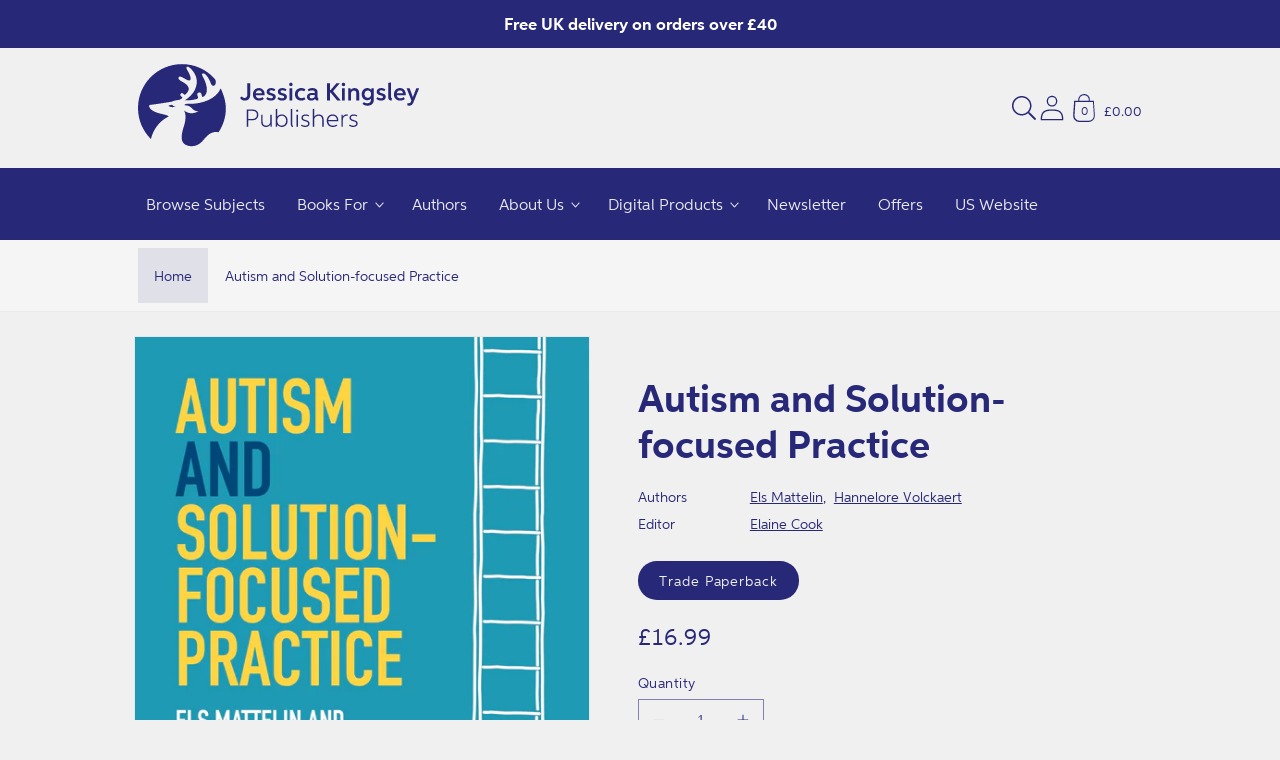

--- FILE ---
content_type: text/css
request_url: https://uk.jkp.com/cdn/shop/t/45/assets/snippet-header-logo.css?v=29295552495021623681744704108
body_size: -486
content:
.store-logo__title{display:flex;align-items:center;margin:0}@media(max-width: 36em){.store-logo__title{height:100%}}.store-logo__link{display:flex}.store-logo__image{display:block;position:relative;height:var(--size-header-logo);width:auto;max-width:initial}@media(max-width: 46.875em){.store-logo__image{height:var(--size-header-mobile-logo)}}@media(max-width: 20em){.store-logo__image{max-height:15vw}}.store-logo__placeholder{color:rgb(var(--color-foreground));height:var(--size-header-logo);width:auto}@media(max-width: 36em){.store-logo__placeholder{height:var(--size-header-mobile-logo)}}
/*# sourceMappingURL=snippet-header-logo.css.map */